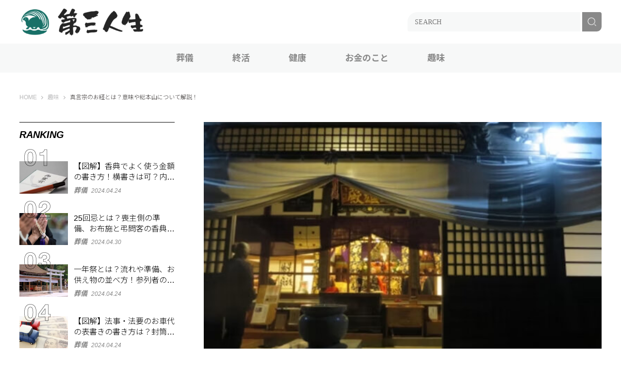

--- FILE ---
content_type: text/html; charset=utf-8
request_url: https://www.minnshu.com/pastime/2969
body_size: 15202
content:











<!doctype html>
<html lang="ja">
  <head>
    <!-- Google Tag Manager -->
<script>(function(w,d,s,l,i){w[l]=w[l]||[];w[l].push({'gtm.start':
new Date().getTime(),event:'gtm.js'});var f=d.getElementsByTagName(s)[0],
j=d.createElement(s),dl=l!='dataLayer'?'&l='+l:'';j.async=true;j.src=
'https://www.googletagmanager.com/gtm.js?id='+i+dl;f.parentNode.insertBefore(j,f);
})(window,document,'script','dataLayer','GTM-5VDPSCRM');</script>
<!-- End Google Tag Manager -->
    <meta charset="UTF-8">
    <meta name="format-detection" content="telephone=no">
    <meta name="viewport" content="width=device-width, initial-scale=1.0, user-scalable=0">
    <title>真言宗のお経とは？意味や総本山について解説！ - 第三人生　〜寄り道の歩き方〜</title>
    <link rel="stylesheet" href="//cdn.jsdelivr.net/fontawesome/4.7.0/css/font-awesome.min.css">
    <link rel="stylesheet" media="screen" href="https://cdn.clipkit.co/clipkit/stylesheets/application-1.0.css">
    <script src="https://cdn.clipkit.co/clipkit/javascripts/default-1.0.js"></script>
    <script src="https://ajax.googleapis.com/ajax/libs/jquery/1.10.2/jquery.min.js"></script>
    <link href="https://cdn.clipkit.co/tenants/2284/sites/favicons/000/000/001/square/9e7dacac-b302-4dde-a1ee-cf20a7f1ad64.png?1713409191" rel="shortcut icon" type="image/vnd.microsoft.icon">
    <link rel="apple-touch-icon" href="https://cdn.clipkit.co/tenants/2284/sites/touch_icons/000/000/001/square/e41b3a62-443c-45a5-9f48-cc87ba1bbec1.png?1713409191">

    <link rel="stylesheet" href="https://use.typekit.net/fud1zgn.css">
    <link href="https://fonts.googleapis.com/css?family=Noto+Sans+JP:300,400,500,700&display=swap" rel="stylesheet">
    <link href="https://cdn.clipkit.co/tenants/2284/resources/assets/000/000/056/original/slick-theme.css?1712114464" rel="stylesheet">
    <link href="https://cdn.clipkit.co/tenants/2284/resources/assets/000/000/057/original/slick.css?1712114464" rel="stylesheet">
    
    <link href="https://cdn.clipkit.co/tenants/2284/resources/assets/000/000/065/original/style.css?1712114466" rel="stylesheet">

    
  <link rel="canonical" href="https://www.minnshu.com/pastime/2969">
  
  <meta name="description" content="定年後のブームの1つでもあるお寺・神社めぐりでは、お経や宗派など、たくさんの知見に触れる機会があります。その中でも「真言宗」という言葉を聞いたことのある方は、非常に多いのではないでしょうか。人生の後半に差し掛かり、精神的な充実や終活について考え始めた方々にとって、お経の意味や総本山での役割を理解することは、ご自身の考え方を広げるきっかけにもなります。そこで本記事では、「真言宗」という宗派のお経の基本や総本山について解説します。さっそく、真言宗のお経の世界についてみていきましょう。">
  <meta name="keywords" content="お寺巡り,宗教,真言宗">
  <meta name="twitter:card" content="summary">
  <meta name="twitter:domain" content="www.minnshu.com">
  <meta name="twitter:title" content="真言宗のお経とは？意味や総本山について解説！ - 第三人生　〜寄り道の歩き方〜">
  <meta name="twitter:image" content="https://cdn.clipkit.co/tenants/2284/articles/images/000/001/234/medium/a48d8a0e-cde2-42e2-8f35-98e3d648d454.jpg?1717484152">
  <meta name="twitter:description" content="定年後のブームの1つでもあるお寺・神社めぐりでは、お経や宗派など、たくさんの知見に触れる機会があります。その中でも「真言宗」という言葉を聞いたことのある方は、非常に多いのではないでしょうか。人生の後半に差し掛かり、精神的な充実や終活について考え始めた方々にとって、お経の意味や総本山での役割を理解することは、ご自身の考え方を広げるきっかけにもなります。そこで本記事では、「真言宗」という宗派のお経の基本や総本山について解説します。さっそく、真言宗のお経の世界についてみていきましょう。">
  <meta property="og:site_name" content="第三人生　〜寄り道の歩き方〜">
  <meta property="og:title" content="真言宗のお経とは？意味や総本山について解説！">
  <meta property="og:description" content="定年後のブームの1つでもあるお寺・神社めぐりでは、お経や宗派など、たくさんの知見に触れる機会があります。その中でも「真言宗」という言葉を聞いたことのある方は、非常に多いのではないでしょうか。人生の後半に差し掛かり、精神的な充実や終活について考え始めた方々にとって、お経の意味や総本山での役割を理解することは、ご自身の考え方を広げるきっかけにもなります。そこで本記事では、「真言宗」という宗派のお経の基本や総本山について解説します。さっそく、真言宗のお経の世界についてみていきましょう。">
  <meta property="og:type" content="article">
  <meta property="og:url" content="https://www.minnshu.com/pastime/2969">
  <meta property="og:image" content="https://cdn.clipkit.co/tenants/2284/articles/images/000/001/234/large/a48d8a0e-cde2-42e2-8f35-98e3d648d454.jpg?1717484152">
  <script type="application/ld+json">
  {
    "@context": "http://schema.org",
    "@type": "NewsArticle",
    "mainEntityOfPage":{
      "@type":"WebPage",
      "@id": "https://www.minnshu.com/pastime/2969"
    },
    "headline": "真言宗のお経とは？意味や総本山について解説！",
    "image": {
      "@type": "ImageObject",
      "url": "https://cdn.clipkit.co/tenants/2284/articles/images/000/001/234/medium/a48d8a0e-cde2-42e2-8f35-98e3d648d454.jpg?1717484152",
      "width": 800,
      "height": 600
    },
    "datePublished": "2024-05-31T09:42:00+09:00",
    "dateModified": "2024-06-04T16:03:13+09:00",
    "author": {
      "@type": "Person",
      "name": "第三人生編集部"
    },
    "publisher": {
      "@type": "Organization",
      "name": "第三人生　〜寄り道の歩き方〜",
      "logo": {
        "@type": "ImageObject",
        "url": "https://cdn.clipkit.co/tenants/2284/sites/logos/000/000/001/logo_sm/e006a1a6-d8eb-4fba-9672-87fc11f72416.png?1713409191"
      }
    },
    "description": "定年後のブームの1つでもあるお寺・神社めぐりでは、お経や宗派など、たくさんの知見に触れる機会があります。その中でも「真言宗」という言葉を聞いたことのある方は、非常に多いのではないでしょうか。

人生の後半に差し掛かり、精神的な充実や終活について考え始めた方々にとって、お経の意味や総本山での役割を理解することは、ご自身の考え方を広げるきっかけにもなります。

そこで本記事では、「真言宗」という宗派のお経の基本や総本山について解説します。
さっそく、真言宗のお経の世界についてみていきましょう。"
  }
  </script>

    <!-- Google tag (gtag.js) -->
<script async src="https://www.googletagmanager.com/gtag/js?id=G-LZLJT5QLKP"></script>
<script>
  window.dataLayer = window.dataLayer || [];
  function gtag(){dataLayer.push(arguments);}
  gtag('js', new Date());

  gtag('config', 'G-LZLJT5QLKP');
</script>
  <meta name="csrf-param" content="authenticity_token" />
<meta name="csrf-token" content="RfTy68cjP4_HVBfElx6FEVgAL4vmtzN2A8puh1N_FWvP9houF3cY9mLPJC6_1TvGTb2U1ZZ7bwfTfKaO1VUHqw" /><script>window.routing_root_path = '';
window.site_name = 'media';
I18n.defaultLocale = 'ja';
I18n.locale = 'ja';</script></head>
  <body>
    <!-- Google Tag Manager (noscript) -->
<noscript><iframe src="https://www.googletagmanager.com/ns.html?id=GTM-5VDPSCRM"
height="0" width="0" style="display:none;visibility:hidden"></iframe></noscript>
<!-- End Google Tag Manager (noscript) -->
    
    <svg style="display: none;">
    
    <!-- fontawsome icons start -->
    
    <!--
    This SVG is used in combination with some of the following libraries:
    Font Awesome Free 6.1.2 by @fontawesome - https://fontawesome.com
    License - https://fontawesome.com/license/free (Icons: CC BY 4.0, Fonts: SIL OFL 1.1, Code: MIT License)
    -->
    
    <!-- youtube -->
    <symbol id="icon-sns-youtube" viewBox="0 0 100 100">
		    <title>icon-sns-youtube</title>
        <path d="M97.91,25.93c-1.15-4.3-4.54-7.69-8.84-8.84-7.8-2.09-39.07-2.09-39.07-2.09,0,0-31.27,0-39.07,2.09-4.3,1.15-7.69,4.54-8.84,8.84C0,33.73,0,50,0,50c0,0,0,16.27,2.09,24.07,1.15,4.3,4.54,7.69,8.84,8.84,7.8,2.09,39.07,2.09,39.07,2.09,0,0,31.27,0,39.07-2.09,4.3-1.15,7.69-4.54,8.84-8.84,2.09-7.8,2.09-24.07,2.09-24.07,0,0,0-16.27-2.09-24.07Zm-57.91,39.07v-30l25.98,15-25.98,15Z"/>
    </symbol>
    
    <!-- facebook -->
    <symbol id="icon-sns-facebook" viewBox="0 0 100 100">
        <title>icon-sns-facebook</title>
        <path d="M89.29,1.46H10.71C4.8,1.46,0,6.11,0,11.86V88.14c0,5.74,4.8,10.4,10.71,10.4h30.64v-33.01h-14.06v-15.54h14.06v-11.84c0-13.47,8.26-20.91,20.91-20.91,6.06,0,12.39,1.05,12.39,1.05v13.22h-6.98c-6.88,0-9.02,4.14-9.02,8.39v10.09h15.35l-2.46,15.54h-12.9v33.01h30.64c5.92,0,10.71-4.66,10.71-10.4V11.86c0-5.74-4.8-10.4-10.71-10.4Z"/>
    </symbol>
    
    <!-- twitter -->
    <symbol id="icon-sns-twitter" viewBox="0 0 100 100">
        <title>icon-sns-twitter</title>
        <path d="M89.76,29.6c.06,.88,.06,1.76,.06,2.65,0,27.11-20.64,58.37-58.37,58.37v-.02c-11.15,.02-22.06-3.18-31.45-9.2,1.62,.2,3.25,.29,4.88,.3,9.24,0,18.21-3.09,25.48-8.8-8.78-.17-16.48-5.89-19.17-14.25,3.08,.59,6.24,.47,9.26-.35-9.57-1.93-16.46-10.34-16.46-20.11v-.26c2.85,1.59,6.05,2.47,9.31,2.57C4.3,34.48,1.52,22.49,6.96,13.11c10.42,12.82,25.79,20.61,42.28,21.43-1.65-7.13,.61-14.59,5.94-19.6,8.26-7.77,21.26-7.37,29.03,.89,4.59-.91,9-2.59,13.03-4.98-1.53,4.75-4.74,8.78-9.02,11.35,4.07-.48,8.04-1.57,11.78-3.23-2.75,4.13-6.22,7.72-10.24,10.63Z"/>
    </symbol>
    
    <!-- instagram -->
    <symbol id="icon-sns-instagram" viewBox="0 0 100 100">
		    <title>icon-sns-instagram</title>
        <path d="M50,9.01c13.35,0,14.93,.05,20.2,.29,4.87,.22,7.52,1.04,9.28,1.72,2.33,.91,4,1.99,5.75,3.74,1.75,1.75,2.83,3.42,3.74,5.75,.68,1.76,1.5,4.41,1.72,9.28,.24,5.27,.29,6.85,.29,20.2s-.05,14.93-.29,20.2c-.22,4.87-1.04,7.52-1.72,9.28-.91,2.33-1.99,4-3.74,5.75s-3.42,2.83-5.75,3.74c-1.76,.68-4.41,1.5-9.28,1.72-5.27,.24-6.85,.29-20.2,.29s-14.93-.05-20.2-.29c-4.87-.22-7.52-1.04-9.28-1.72-2.33-.91-4-1.99-5.75-3.74-1.75-1.75-2.83-3.42-3.74-5.75-.68-1.76-1.5-4.41-1.72-9.28-.24-5.27-.29-6.85-.29-20.2s.05-14.93,.29-20.2c.22-4.87,1.04-7.52,1.72-9.28,.91-2.33,1.99-4,3.74-5.75s3.42-2.83,5.75-3.74c1.76-.68,4.41-1.5,9.28-1.72,5.27-.24,6.85-.29,20.2-.29m0-9.01c-13.58,0-15.28,.06-20.61,.3-5.32,.24-8.96,1.09-12.14,2.32-3.29,1.28-6.08,2.99-8.86,5.77-2.78,2.78-4.49,5.57-5.77,8.86-1.24,3.18-2.08,6.82-2.32,12.14-.24,5.33-.3,7.04-.3,20.61s.06,15.28,.3,20.61c.24,5.32,1.09,8.96,2.32,12.14,1.28,3.29,2.99,6.08,5.77,8.86,2.78,2.78,5.57,4.49,8.86,5.77,3.18,1.24,6.82,2.08,12.14,2.32,5.33,.24,7.04,.3,20.61,.3s15.28-.06,20.61-.3c5.32-.24,8.96-1.09,12.14-2.32,3.29-1.28,6.08-2.99,8.86-5.77,2.78-2.78,4.49-5.57,5.77-8.86,1.24-3.18,2.08-6.82,2.32-12.14,.24-5.33,.3-7.04,.3-20.61s-.06-15.28-.3-20.61c-.24-5.32-1.09-8.96-2.32-12.14-1.28-3.29-2.99-6.08-5.77-8.86-2.78-2.78-5.57-4.49-8.86-5.77-3.18-1.24-6.82-2.08-12.14-2.32-5.33-.24-7.04-.3-20.61-.3h0Z"/>
        <path d="M50,24.32c-14.18,0-25.68,11.5-25.68,25.68s11.5,25.68,25.68,25.68,25.68-11.5,25.68-25.68-11.5-25.68-25.68-25.68Zm0,42.34c-9.2,0-16.67-7.46-16.67-16.67s7.46-16.67,16.67-16.67,16.67,7.46,16.67,16.67-7.46,16.67-16.67,16.67Z"/>
        <circle cx="76.69" cy="23.31" r="6"/>
    </symbol>
    
    <!-- line -->
    <symbol id="icon-sns-line" viewBox="0 0 100 100">
        <title>icon-sns-line</title>
        <path d="M77.46,0H22.54C10.09,0,0,10.09,0,22.54v54.91c0,12.45,10.09,22.54,22.54,22.54h54.91c12.45,0,22.54-10.09,22.54-22.54V22.54C100,10.09,89.91,0,77.46,0Zm-1.27,61.94h0c-6.99,8.05-22.64,17.86-26.2,19.36-3.56,1.5-3.03-.96-2.89-1.8,.08-.5,.48-2.85,.48-2.85,.11-.85,.23-2.17-.11-3.01-.37-.93-1.85-1.41-2.94-1.64-16.02-2.12-27.88-13.32-27.88-26.69,0-14.92,14.96-27.06,33.34-27.06s33.34,12.14,33.34,27.06c0,5.97-2.31,11.35-7.15,16.65Z"/>
        <path d="M72.24,38.08h-9.37c-.35,0-.64,.28-.64,.64v14.55c0,.35,.28,.64,.64,.64h9.37c.35,0,.64-.28,.64-.64v-2.36c0-.35-.29-.64-.64-.64h-6.37v-2.46h6.37c.35,0,.64-.29,.64-.64v-2.36c0-.35-.29-.64-.64-.64h-6.37v-2.46h6.37c.35,0,.64-.29,.64-.64v-2.36c0-.35-.29-.64-.64-.64Z"/>
        <path d="M37.59,50.27h-6.37v-11.55c0-.35-.29-.64-.64-.64h-2.36c-.35,0-.64,.28-.64,.64v14.55c0,.35,.28,.64,.64,.64h9.37c.35,0,.64-.28,.64-.64v-2.36c0-.35-.29-.64-.64-.64Z"/>
        <rect x="40.23" y="38.08" width="3.64" height="15.82" rx=".64" ry=".64"/>
        <path d="M59.33,38.08h-2.36c-.35,0-.64,.29-.64,.64v8.64l-6.66-8.99s-.03-.04-.05-.07c0,0,0,0,0,0-.01-.01-.02-.03-.04-.04,0,0,0,0-.01-.01-.01-.01-.02-.02-.03-.03,0,0-.01,0-.02-.01-.01,0-.02-.02-.03-.02,0,0-.01,0-.02-.01-.01,0-.02-.01-.04-.02,0,0-.01,0-.02,0-.01,0-.02-.01-.04-.02,0,0-.01,0-.02,0-.01,0-.03,0-.04-.01,0,0-.02,0-.02,0-.01,0-.03,0-.04,0,0,0-.02,0-.03,0-.01,0-.02,0-.03,0-.01,0-.02,0-.03,0,0,0-.01,0-.02,0h-2.35c-.35,0-.64,.29-.64,.64v14.55c0,.35,.29,.64,.64,.64h2.36c.35,0,.64-.29,.64-.64v-8.64l6.67,9c.05,.06,.1,.12,.16,.16,0,0,0,0,0,0,.01,0,.03,.02,.04,.02,0,0,.01,0,.02,.01,.01,0,.02,.01,.03,.01,.01,0,.02,0,.03,.01,0,0,.01,0,.02,0,.01,0,.03,0,.04,.01,0,0,0,0,0,0,.05,.01,.11,.02,.17,.02h2.35c.35,0,.64-.29,.64-.64v-14.55c0-.35-.29-.64-.64-.64Z"/>
    </symbol>
    
    <!-- tiktok -->
    <symbol id="icon-sns-tiktok" viewBox="0 0 100 100">
        <title>icon-sns-tiktok</title>
        <path d="M93.75,41.01c-8.6,.02-16.99-2.66-23.98-7.67v34.92c0,17.54-14.23,31.75-31.77,31.74-17.54,0-31.75-14.23-31.74-31.77,0-17.54,14.23-31.75,31.77-31.74,1.45,0,2.91,.1,4.35,.3v17.56c-7.68-2.42-15.86,1.85-18.28,9.53-2.42,7.68,1.85,15.86,9.53,18.28s15.86-1.85,18.28-9.53c.45-1.42,.67-2.89,.67-4.37V0h17.19c-.01,1.45,.11,2.9,.36,4.33h0c1.21,6.45,5.02,12.12,10.53,15.67,3.88,2.57,8.43,3.94,13.09,3.93v17.07Z"/>
    </symbol>
    
    <!-- etc -->
	  <symbol id="icon-sns-etc" viewBox="0 0 100 100">
        <title>icon-sns-etc</title>
        <path d="M100,50c0,27.62-22.38,50-50,50S0,77.62,0,50,22.38,0,50,0s50,22.38,50,50ZM10.09,57.64l6.2,1.25c1.54,.31,3.12-.18,4.24-1.29l3.01-3.01c2.25-2.42,6.07-1.64,7.5,1.23l1.82,3.61c.76,1.88,2.85,2.89,4.94,2.89,2.97,0,5.1-2.68,4.24-5.53l-1.15-3.89c-.92-3.01,1.35-6.04,4.49-6.04h.45c2.44,0,5.06-1.31,6.5-3.48l2.09-3.14c1.09-1.64,1.04-3.81-.16-5.41l-3.14-4.2c-2.01-2.68-.64-6.54,2.62-7.36l3.32-1c1.46-.2,2.66-1.23,3.22-2.64l3.18-7.99c-4.2-1.48-8.73-2.28-13.63-2.28C27.56,9.37,9.2,27.56,9.2,50c0,2.62,.42,5.18,.89,7.64h0Zm77.87,1.04l-3.09,.88c-1.31,.35-2.7-.18-3.42-1.31l-.39-.61c-1.17-1.84-3.2-3.12-5.39-3.12s-4.37,1.29-5.39,3.12l-1.19,1.86c-.27,.43-.64,.8-1.09,.88l-7.25,4.1c-3.36,1.97-4.8,6.33-3.32,10.02l1.25,2.42c1.68,3.75,6,5.57,9.69,4.12l.66-.35c1.97-.57,4.16-.25,5.86,.98l.29,.21c7.27-5.76,12.52-13.95,14.53-23.34-.59-.06-1.17-.02-1.76,.14h0Zm-57.48,13.11l6.25,1.56c1.68,.43,3.38-.59,3.79-2.27,.43-1.68-.59-3.38-2.27-3.79l-6.25-1.56c-1.68-.43-3.38,.59-3.79,2.27-.43,1.68,.59,3.38,2.27,3.79h0Zm15.7-7.7c-.43,1.68,.59,3.38,2.27,3.79,1.68,.43,3.38-.59,3.79-2.27l1.56-6.25c.43-1.68-.59-3.38-2.27-3.79-1.68-.43-3.38,.59-3.79,2.27l-1.56,6.25ZM62.83,23.59l-3.12,6.25c-.78,1.54-.16,3.44,1.39,4.2,1.54,.78,3.44,.16,4.2-1.39l3.12-6.25c.78-1.54,.16-3.44-1.39-4.2-1.54-.78-3.44-.16-4.2,1.39h0Z"/>
    </symbol>
    
    <!-- / fontawsome icons end -->
    
</svg>


    


<header class="s_header">
	<div class="inner">
		<div class="logo"><a href="https://www.minnshu.com/"><img src="https://cdn.clipkit.co/tenants/2284/sites/logos/000/000/001/logo_sm/e006a1a6-d8eb-4fba-9672-87fc11f72416.png?1713409191" alt="第三人生　〜寄り道の歩き方〜"></a></div>
		<i class="i_search"><img src="https://cdn.clipkit.co/tenants/2284/resources/assets/000/000/031/original/i_search.png?1712114460" alt="SEARCH"></i>
		<i class="i_menu_sp"></i>
		<div class="g_search">
			<form action="/search" role="search">
				<div class="item_search">
					<input type="text" id="nav-keyword-search" placeholder="SEARCH" name="q" value="">
					<button type="submit"><img src="https://cdn.clipkit.co/tenants/2284/resources/assets/000/000/032/original/i_search_wt.png?1712114460"></button>
				</div>
			</form>
		</div>
	</div>
	<nav class="g_nav">
		<ul>
		  
        
          <li><a href="/funeral" class="">葬儀</a></li>
        
          <li><a href="/ending" class="">終活</a></li>
        
          <li><a href="/health" class="">健康</a></li>
        
          <li><a href="/money" class="">お金のこと</a></li>
        
          <li><a href="/pastime" class="">趣味</a></li>
        
      
		</ul>
	</nav>
</header>



<nav class="modal_menu">
	<div class="g_search">
		<form action="/search" role="search">
			<div class="item_search">
				<input type="text" id="nav-keyword-search" placeholder="SEARCH" name="q" value="">
				<button type="submit"><img src="https://cdn.clipkit.co/tenants/2284/resources/assets/000/000/032/original/i_search_wt.png?1712114460"></button>
			</div>
		</form>
	</div>
	<div class="g_menu">
	  <p>CATEGORY</p>
	  <ul>
      
        
          <li><a href="/funeral" class="">葬儀</a></li>
        
          <li><a href="/ending" class="">終活</a></li>
        
          <li><a href="/health" class="">健康</a></li>
        
          <li><a href="/money" class="">お金のこと</a></li>
        
          <li><a href="/pastime" class="">趣味</a></li>
        
      
    </ul>
  </div>
</nav>

<div class="wrapper">
  
  
	  
    <div class="g_breadcrumb">
      <ul>
        
          <li itemprop="itemListElement" itemscope itemtype="http://schema.org/ListItem">
          	<a itemprop="item" href="/">
              <span>
                
                  HOME
                  <span class="sr-only">第三人生　〜寄り道の歩き方〜</span>
                
              </span>
            </a>
    		<meta itemprop="position" content="1" />
          </li>
    	  
        
          <li itemprop="itemListElement" itemscope itemtype="http://schema.org/ListItem">
          	<a itemprop="item" href="/pastime">
              <span>
                
                  趣味
                
              </span>
            </a>
    		<meta itemprop="position" content="2" />
          </li>
    	  
        
        <li itemprop="itemListElement" itemscope itemtype="http://schema.org/ListItem">
            <strong itemprop="name">真言宗のお経とは？意味や総本山について解説！</strong>
            <meta itemprop="position" content="3" />
        </li>
      </ul>
    </div>
  

  <div class="p-banners p-banners--under-header">
    
    

  </div>

  <div class="s_col_2">
    <section class="s_main">
      
      <div class="p-banners p-banners--main-top">
        
        

      </div>
      
      






		<div class="g_article_header">
			<figure class="tmb" style="background-image: url(https://cdn.clipkit.co/tenants/2284/articles/images/000/001/234/large/a48d8a0e-cde2-42e2-8f35-98e3d648d454.jpg?1717484152);"></figure>
			<div class="data">
				<p class="cat">趣味</p>
				<p class="date">2024.05.31</p>
			</div>
			<div class="info">
				<h1>真言宗のお経とは？意味や総本山について解説！</h1>
				<div class="g_share">
					<ul class="list_sns">
						<li><a href="https://www.facebook.com/sharer/sharer.php?u=https://www.minnshu.com/pastime/2969" target="_blank"><img src="https://cdn.clipkit.co/tenants/2284/resources/assets/000/000/033/original/i_share_fb.png?1712114460" alt="facebook"></a></li>
						<li><a href="https://twitter.com/intent/tweet?url=https://www.minnshu.com/pastime/2969&text=真言宗のお経とは？意味や総本山について解説！" target="_blank"><img src="https://cdn.clipkit.co/tenants/2284/resources/assets/000/000/036/original/i_share_tw.png?1712114460" alt="twitter"></a></li>
						<li><a href="http://line.me/R/msg/text/?真言宗のお経とは？意味や総本山について解説！https://www.minnshu.com/pastime/2969" target="_blank"><img src="https://cdn.clipkit.co/tenants/2284/resources/assets/000/000/041/original/i_sns_line.png?1712114461" alt="LINE"></a></li>
						<li>
              <button class="js-favorite-btn" type="button" data-favorite-id="2969" data-favorite-json-url="/api/articles/1234/favorites.json">
                <i class="fa fa-thumbs-up" aria-hidden="true"></i>
              </button>
            </li>
					</ul>
				</div>
				<p class="txt_description">定年後のブームの1つでもあるお寺・神社めぐりでは、お経や宗派など、たくさんの知見に触れる機会があります。その中でも「真言宗」という言葉を聞いたことのある方は、非常に多いのではないでしょうか。<br />
<br />
人生の後半に差し掛かり、精神的な充実や終活について考え始めた方々にとって、お経の意味や総本山での役割を理解することは、ご自身の考え方を広げるきっかけにもなります。<br />
<br />
そこで本記事では、「真言宗」という宗派のお経の基本や総本山について解説します。<br />
さっそく、真言宗のお経の世界についてみていきましょう。</p>
				
				
        
				
				
				<div class="g_toc">
				  <p>INDEX</p>
					<ul>
						
							<li class="lv2">
								<a href="/pastime/2969#item8942">真言宗のお経の基本</a>
							</li>
						
							<li class="lv3">
								<a href="/pastime/2969#item8944">真言宗の教え</a>
							</li>
						
							<li class="lv3">
								<a href="/pastime/2969#item8946">真言宗のお経と葬儀での役割</a>
							</li>
						
							<li class="lv3">
								<a href="/pastime/2969#item8949">真言宗のお経と日常行動</a>
							</li>
						
							<li class="lv3">
								<a href="/pastime/2969#item8951">お経の効果</a>
							</li>
						
							<li class="lv2">
								<a href="/pastime/2969#item8954">真言宗のお経の効果と総本山</a>
							</li>
						
							<li class="lv3">
								<a href="/pastime/2969#item8956">真言宗のお経と日々の行動への影響</a>
							</li>
						
							<li class="lv3">
								<a href="/pastime/2969#item8959">真言宗のお経によるコミュニティ強化</a>
							</li>
						
							<li class="lv3">
								<a href="/pastime/2969#item8961">真言宗の総本山はどこ？</a>
							</li>
						
							<li class="lv2">
								<a href="/pastime/2969#item8964">真言宗のお経の平和と調和への貢献</a>
							</li>
						
							<li class="lv3">
								<a href="/pastime/2969#item8966">真言宗のお経の社会的影響とその広がり</a>
							</li>
						
							<li class="lv3">
								<a href="/pastime/2969#item8968">未来に向けた真言宗の取り組み</a>
							</li>
						
							<li class="lv3">
								<a href="/pastime/2969#item8970">真言宗のお経をこの先も伝えていくためには</a>
							</li>
						
							<li class="lv2">
								<a href="/pastime/2969#item8972">真言宗のお経と総本山についてのまとめ</a>
							</li>
						
					</ul>
				</div>
				
				
				
			</div>
		</div>

		<div class="g_article_body">
			
				
					
  <div class="article-item item_heading " id="item8942" data-item-id="8942" data-item-type="ItemHeading"><h2 class="item-body">真言宗のお経の基本</h2></div>



				
					
  <div class="article-item item_rich_text " id="item8943" data-item-id="8943" data-item-type="ItemRichText"><div class="item-body-hbr">まずお経とは、その宗派の教えや修行の方法などを記録したものです。<br>
<br>
真言宗の総本山では、お経を通じて修行僧たちが精神性を高め、悟りに近づくための修行が行われており、「即身成仏」という教えを基に、この世で生きながらにして仏の境地に達することを目標としています。<br>
<br>
この章では、お経が持つ具体的な意味や、葬儀での役割について詳しくお伝えします。</div></div>



				
					
  <div class="article-item item_heading " id="item8944" data-item-id="8944" data-item-type="ItemHeading"><h3 class="item-body">真言宗の教え</h3></div>



				
					
  <div class="article-item item_rich_text " id="item8945" data-item-id="8945" data-item-type="ItemRichText"><div class="item-body-hbr">真言宗のお経には、「大日経（だいにちきょう）」や「金剛頂経（こんごうちょうぎょう）」といった特定の経典があります。<br>
<br>
これらは修行の深みを増すための教えを含んでおり、修行僧だけでなく、参拝者にもその教えが共有されます。<br>
<br>
このお経は、いかなる苦しみも光に転じさせる力があるとされ、総本山では特に重要視されているのです。</div></div>



				
					
  <div class="article-item item_heading " id="item8946" data-item-id="8946" data-item-type="ItemHeading"><h3 class="item-body">真言宗のお経と葬儀での役割</h3></div>



				
					
  
  <div class="article-item item_image" id="item8947" data-item-id="8947" data-item-type="ItemImage">
    <div class="body">
    <div class="image-large">
      <img src="https://cdn.clipkit.co/tenants/2284/item_images/images/000/008/947/large/e35d9b86-580f-4810-a10b-8ab08355bc8a.jpg?1717484199" >
    </div>
    
    
    
      
	  </div>
  </div>



				
					
  <div class="article-item item_rich_text " id="item8948" data-item-id="8948" data-item-type="ItemRichText"><div class="item-body-hbr">葬儀における真言宗のお経の役割は、単なる死を悼む儀式ではありません。<br>
<br>
真言宗の中で葬儀という儀式は、故人が次の世界へ旅立つための重要な過渡期と捉えられ、お経の唱え方や選ばれる経文には特に深い意味があります。<br>
<br>
具体的には、故人の魂が安らかに極楽へと導かれるように、また、生前の煩悩や罪を清算する手助けとしての意味を持つとされています。<br>
<br>
お経の中でも「般若心経」や「理趣経（りしゅきょう）」は、故人が直面するかもしれない苦しみや迷いから解放されるための教えを含んでおり、参列者にとってもこれからの人生を見つめ直すきっかけの1つとなるでしょう。<br>
<br>
その中でも「理趣経」は、煩悩を肯定的に捉え、それを超える「智慧（ちえ）※」へと導く内容が特徴です。<br>
（※苦しみばかりの人生から抜け出すために必要なもののこと）<br>
<br>
このお経が葬儀で読まれることによって、故人だけでなく遺族の心も平穏にする効果があると言われています。<br>
<br>
一方で、真言宗の葬儀では「灌頂（かんじょう）」や「土砂加持（どしゃかじ）」といった独特の儀式も行われます。<br>
<br>
これらはお経の教えを実践する形で故人の霊を清め、より高い次元へと昇華させるために重要な役割を果たすのです。<br>
<br>
こうしたことから、真言宗のお経は単なる文章ではなく、故人と遺族の精神を支え導くための教えが詰まった記録として存在しています。</div></div>



				
					
  <div class="article-item item_heading " id="item8949" data-item-id="8949" data-item-type="ItemHeading"><h3 class="item-body">真言宗のお経と日常行動</h3></div>



				
					
  <div class="article-item item_rich_text " id="item8950" data-item-id="8950" data-item-type="ItemRichText"><div class="item-body-hbr">真言宗のお経は、葬儀や特定の法要だけでなく、日常生活の中で心の平穏や精神的な成長を促すためにも活用されます。<br>
<br>
具体的には、日々の勤行において「光明真言（こうみょうしんごん）」が広く唱えられ、個人の内面的な浄化や心の安定を促す効果があるとされています。<br>
<br>
「光明真言」をはじめとするお経を日常的に唱えることで、ストレスが多い現代社会においても、心を落ち着かせる効果が期待できるのです。<br>
<br>
また、真言宗では「即身成仏」を目指すため、お経を通じて自己を見つめ、日常の行動を仏の教えに照らし合わせることが推奨されています。これは、心を豊かに保ちながら生活するための一助となります。</div></div>



				
					
  <div class="article-item item_heading " id="item8951" data-item-id="8951" data-item-type="ItemHeading"><h3 class="item-body">お経の効果</h3></div>



				
					
  
  <div class="article-item item_image" id="item8952" data-item-id="8952" data-item-type="ItemImage">
    <div class="body">
    <div class="image-large">
      <img src="https://cdn.clipkit.co/tenants/2284/item_images/images/000/008/952/large/a3542409-0abf-4ff0-b4f1-5075c00e6502.jpg?1717484267" >
    </div>
    
    
    
      
	  </div>
  </div>



				
					
  <div class="article-item item_rich_text " id="item8953" data-item-id="8953" data-item-type="ItemRichText"><div class="item-body-hbr">家庭や個人での小さな願い事を込めて唱える場合にも、真言宗のお経は力を発揮します。<br>
<br>
たとえば、家族の健康を祈るとき、何か新しい一歩を踏み出す前などにも、お経を活用することができます。これによって、心の底からのエネルギーを引き出し、前向きな精神状態を保つことが可能です。<br>
<br>
このように真言宗のお経は、日々の生活の中で精神的な支えとなり、個々の人生に積極的な影響を与える重要な役割を担っています。<br>
<br>
さらに、定期的にお経を唱えることで、日常のささいな悩みから解放され、より広い視野で人生を捉えることができるようになります。<br>
<br>
そして、お経を通じて得られる精神的な平和は、家庭や職場での人間関係の改善にもつながります。真言宗の教えに根差した慈悲の心と、相手を尊重する姿勢が、自然と身につくと考えられているからです。<br>
<br>
ここまでお伝えした通り、真言宗のお経は私たちの生活に深く根ざし、多方面でその力を発揮しています。<br>
<br>
そこで次は、真言宗お経のさらなる活用法と、精神面への効果について掘り下げていきます。</div></div>



				
					
  <div class="article-item item_heading " id="item8954" data-item-id="8954" data-item-type="ItemHeading"><h2 class="item-body">真言宗のお経の効果と総本山</h2></div>



				
					
  <div class="article-item item_rich_text " id="item8955" data-item-id="8955" data-item-type="ItemRichText"><div class="item-body-hbr">真言宗のお経が持つ精神面への効果は計り知れないものがあります。<br>
<br>
すでにこの記事でお伝えした通り、日々の生活において直面するストレスや不安を軽減する力は非常に大きいといえるでしょう。<br>
<br>
互いに知っているお経を用いることで、コミュニティ内の結束を強め、相互理解を深めることが可能になり、個人が社会の一員として生きていく上での心の支えとなります。<br>
<br>
ここでは、真言宗のお経がいかに日々の行動や決断に影響を与えるかをみていきましょう。</div></div>



				
					
  <div class="article-item item_heading " id="item8956" data-item-id="8956" data-item-type="ItemHeading"><h3 class="item-body">真言宗のお経と日々の行動への影響</h3></div>



				
					
  
  <div class="article-item item_image" id="item8957" data-item-id="8957" data-item-type="ItemImage">
    <div class="body">
    <div class="image-large">
      <img src="https://cdn.clipkit.co/tenants/2284/item_images/images/000/008/957/large/f3c2aa7a-0402-4c56-a6af-dceb6362c8b1.jpg?1717484333" >
    </div>
    
    
    
      
	  </div>
  </div>



				
					
  <div class="article-item item_rich_text " id="item8958" data-item-id="8958" data-item-type="ItemRichText"><div class="item-body-hbr">真言宗のお経は、日々の行動や決断に対しても大きな影響を及ぼします。<br>
<br>
真言宗の教えが人間の日々の生活に密接に関係しているため、お経に含まれる教えを実生活に取り入れることで、人々は自己制御を強化し、冷静で慎重な決断を下すことができるようになります。<br>
<br>
また、他者に対する思いやりや寛容さを育むことで、個人の社会的な関係も改善され、人々とのコミュニケーションがよりスムーズになります。<br>
<br>
さらに、お経を日常的に唱えることで、精神的な集中力が高まり、洗練された仕事や質の高い勉強にもつなげられることが期待されています。</div></div>



				
					
  <div class="article-item item_heading " id="item8959" data-item-id="8959" data-item-type="ItemHeading"><h3 class="item-body">真言宗のお経によるコミュニティ強化</h3></div>



				
					
  <div class="article-item item_rich_text " id="item8960" data-item-id="8960" data-item-type="ItemRichText"><div class="item-body-hbr">真言宗のお経は、コミュニティの結束を強化し、メンバー間を調和させる役割を果たします。<br>
<br>
共通の信仰と実践を通じて、信者たちはお互いを理解し、支えあう関係を深めることができます。これは地域社会や寺院の活動において、強く感じることができるといえます。<br>
<br>
お経を共に唱えることで、参加者は精神的な一体感を感じ、集団としての存在意義を見出すことができます。<br>
<br>
また、真言宗では、特定のお祭りや法要における集団でのお経の唱和は、社会的なつながりを強めるといわれています。この効果もあり、年配の信者から若い世代へ教えや文化が自然に伝承されるのです。<br>
<br>
このような活動は、信者個々の心の支えであると同時に、コミュニティ全体の強い絆を築く土台となります。<br>
<br>
そして、お経の教えが日常生活に深く根ざすことで、信者たちは困難な時でも互いに協力し、支え合う力が湧いてくるのです。<br>
<br>
さて、ここまでお伝えした内容から、真言宗が、私たちの生活に大きく浸透していることがお分かりいただけたかと思います。次は、そんな真言宗の中心が日本のどこにあるのかを説明していきます。</div></div>



				
					
  <div class="article-item item_heading " id="item8961" data-item-id="8961" data-item-type="ItemHeading"><h3 class="item-body">真言宗の総本山はどこ？</h3></div>



				
					
  
  <div class="article-item item_image" id="item8962" data-item-id="8962" data-item-type="ItemImage">
    <div class="body">
    <div class="image-large">
      <img src="https://cdn.clipkit.co/tenants/2284/item_images/images/000/008/962/large/4cbbeb07-8874-469e-90e8-2dca7c05faf6.jpg?1717484403" >
    </div>
    
    
    
      
	  </div>
  </div>



				
					
  <div class="article-item item_rich_text " id="item8963" data-item-id="8963" data-item-type="ItemRichText"><div class="item-body-hbr">真言宗には多くの宗派が存在し、それぞれに総本山があります。<br>
<br>
その中でも、すべての真言宗の総本山として中心となるのは「高野山真言宗」の金剛峰寺です。<br>
<br>
和歌山県伊都郡に位置するこの寺院は、真言宗最大の聖地とされています。平安時代初めに空海（弘法大師）によって開かれたこの寺院は、その後千年以上にわたり日本仏教の中心地として栄えてきました。<br>
<br>
高野山は「一山境内地」とも呼ばれ、高野山全体が寺院としての特別な形式を持っています。中心となるのは「金堂」で、真言宗における重要な行事のほとんどがここで行われます。<br>
<br>
また、高野山は観光地としても有名で、特にお盆期間中に行われる「高野山ろうそく祭り（萬燈供養会）」は、約2kmの参道が10万本のろうそくで照らされる幻想的な光景を提供し、毎年多くの参拝客で賑わいます。<br>
<br>
このように、高野山は真言宗の信者だけでなく、多くの観光客にとっても重要な場所です。</div></div>



				
					
  <div class="article-item item_heading " id="item8964" data-item-id="8964" data-item-type="ItemHeading"><h2 class="item-body">真言宗のお経の平和と調和への貢献</h2></div>



				
					
  <div class="article-item item_rich_text " id="item8965" data-item-id="8965" data-item-type="ItemRichText"><div class="item-body-hbr">真言宗のお経は、平和と調和を促進する重要な役割を持っており、お経の中に込められた教えは、個人の心を平穏にし、社会全体の調和を促します。<br>
<br>
これは、お経に含まれる深い慈悲と智慧が、人々の心に穏やかな影響を与えるためです。<br>
<br>
真言宗の教えは「自己中心的な行動を控え、周囲と調和する」という内容のため、対立やストレスが高まる現代社会において、真言宗のお経を唱えることは非常に有効です。<br>
<br>
この章では、真言宗のお経が個人だけでなく、広い社会にどのように影響を及ぼすかをさらに詳しく掘り下げていきます。</div></div>



				
					
  <div class="article-item item_heading " id="item8966" data-item-id="8966" data-item-type="ItemHeading"><h3 class="item-body">真言宗のお経の社会的影響とその広がり</h3></div>



				
					
  <div class="article-item item_rich_text " id="item8967" data-item-id="8967" data-item-type="ItemRichText"><div class="item-body-hbr">真言宗のお経の教えは、個人の精神的成長だけでなく、地域や社会全体の倫理観にも良い影響を及ぼしています。<br>
<br>
真言宗の教えは、寛容さや共感、共生の精神を促進し、多文化共生の促進にも貢献しています。<br>
<br>
たとえば、真言宗の寺院や施設では、地域社会に開かれたイベントなどが頻繁に開催されていて、これまでも多くの一般の方が参加しているため、真言宗の教えがより多くの人々に知られ、理解される機会が増えています。<br>
<br>
また、災害時の支援活動や社会福祉プロジェクトにおいても、真言宗関連の団体が積極的に関わることで、宗教が果たす役割の新たな側面が周知されてきています。<br>
<br>
真言宗のお経を日常的に実践することで、人々は他者を思いやる心を育み、社会に対して積極的に貢献する意欲を高めます。<br>
<br>
このように、真言宗のお経は単なる信仰の枠を超えて、広く社会に良い影響を与える力を持っているのです。<br>
<br>
真言宗の教えには将来的にはどのような展望があるのか、次の項で深堀りしていきましょう。</div></div>



				
					
  <div class="article-item item_heading " id="item8968" data-item-id="8968" data-item-type="ItemHeading"><h3 class="item-body">未来に向けた真言宗の取り組み</h3></div>



				
					
  <div class="article-item item_rich_text " id="item8969" data-item-id="8969" data-item-type="ItemRichText"><div class="item-body-hbr">現代社会における新しい課題への対応として、真言宗はどのように進化していくのでしょうか。<br>
<br>
1つの方向性として、デジタル技術の活用が挙げられます。<br>
<br>
オンラインでの法話や瞑想のサービスなどを通じて、より多くの人々に真言宗の教えを届けることが可能になっており、特に若者へ伝えていくツールとしては非常に有効です。<br>
<br>
伝統的な教えを若者が興味を持てる形で再解釈し、彼らが自然と真言宗の教えに触れられる環境を整えていくことで、次世代へのさらなる展開が期待されています。<br>
<br>
具体的には、現代のポップカルチャーやアートと真言宗の教えを融合させたイベントは、新しい形の宗教体験を展開し、若い世代の関心を自然と引きつけることができるでしょう。<br>
<br>
このように、真言宗は時代と共に変わりゆく社会のニーズに対応し、その教えの普遍性を保ちつつ変化しながら、広く社会に貢献し続けることが期待されています。</div></div>



				
					
  <div class="article-item item_heading " id="item8970" data-item-id="8970" data-item-type="ItemHeading"><h3 class="item-body">真言宗のお経をこの先も伝えていくためには</h3></div>



				
					
  <div class="article-item item_rich_text " id="item8971" data-item-id="8971" data-item-type="ItemRichText"><div class="item-body-hbr">最近では、真言宗の教育プログラムなどを通じて、若い世代に真言宗のお経とその教えを広める取り組みが行われています。<br>
<br>
これにより、お経の正しい理解とその実践方法が若者たちに伝授され、彼らが自らの生活の中で活用していく土台が形成されます。<br>
<br>
真言宗では、伝統的な教えを現代の教育ツールと組み合わせることで、お経がもっと身近になり、学びやすくなっていることが、とても魅力的です。<br>
<br>
このような革新的なアプローチは、特にデジタルに強い若者たちにとって、仏教そのものへの興味を引き出すための重要な手段となっています。<br>
<br>
真言宗のお経を通じた教育は、単に宗教的な教えだけでなく、倫理的な生き方や社会での責任ある行動を促すことも目的としています。<br>
<br>
これにより、参加者はただ受け身で学ぶのではなく、社会全体の福祉を考える一人として成長することができます。</div></div>



				
					
  <div class="article-item item_heading " id="item8972" data-item-id="8972" data-item-type="ItemHeading"><h2 class="item-body">真言宗のお経と総本山についてのまとめ</h2></div>



				
					
  <div class="article-item item_rich_text " id="item8973" data-item-id="8973" data-item-type="ItemRichText"><div class="item-body-hbr">今回は真言宗のお経についてお伝えしました。<br>
以下に、本記事の内容を要約します。</div></div>



				
					
  <div class="article-item item_html " id="item8974" data-item-id="8974" data-item-type="ItemHtml"><div class="item-body"><div style="border: #000000 solid 1px; font-size: 100%; padding: 20px;"> <ul>
	<li>真言宗のお経は、その宗派の教えや修行の方法を記録したもの
</li>
	<li>総本山では修行僧が精神性を高め、悟りに近づくための修行が行われている</li>
	<li>「大日経」や「金剛頂経」など特定の経典が真言宗の教えを深める
</li>
	<li>お経は葬儀において故人が次の世界へ旅立つための重要な役割を担う
</li>
	<li>「理趣経」は煩悩を超える智慧へと導く内容が特徴
</li>
	<li>日常生活での心の平穏や精神的成長に「光明真言」が活用される</li>
  	<li>家庭や個人の小さな願い事にもお経は力を発揮</li>
  	<li>真言宗の総本山、高野山金剛峰寺は真言宗最大の聖地</li>
  	<li>お経は個人だけでなく、広い社会に良い影響を及ぼす力がある
</li>
  	<li>真言宗はデジタル技術を活用して教えを若者に伝える取り組みを進めている</li>
    	<li>真言宗の教えは多文化共生の促進に貢献
</li>
</ul> </div>
</div></div>



				
					
  <div class="article-item item_rich_text " id="item8975" data-item-id="8975" data-item-type="ItemRichText"><div class="item-body-hbr">この記事の内容を通じて、真言宗のお経は日々の生活においても心の支えとなり、精神的な平和をもたらす力があることをお分かりいただけたかと思います。さらに、これらの教えが如何にして社会全体に良い影響を与えるかもご紹介しました。<br>
<br>
真言宗の深い教えに興味を持たれた方は、ぜひこの記事を足掛かりとしてみてください。<br>
</div></div>



				
				
					<div class="g_article_tag">
						<ul class="g_list_tag">
							
								<li><a href="/tags/%E3%81%8A%E5%AF%BA%E5%B7%A1%E3%82%8A">お寺巡り</a></li>
							
								<li><a href="/tags/%E5%AE%97%E6%95%99">宗教</a></li>
							
								<li><a href="/tags/%E5%AE%97%E6%95%99/%E7%9C%9F%E8%A8%80%E5%AE%97">真言宗</a></li>
							
						</ul>
					</div>
				
			

      



		</div>

		<div class="g_article_footer">

			<!--<div class="g_mailmagazine">
				<form>
					<h3>無料メルマガ登録</h3>
					<div class="item_form">
						<input type="email" placeholder="YOUR MAIL" name="" value="">
						<button type="submit">SEND</button>
					</div>
				</form>
			</div>-->

			
			<div class="g_profile_02">
				<h3>writer profile</h3>
          <a class="anchor" href="https://www.minnshu.com/authors/hseRC"></a>
				  <p class="name">第三人生編集部</p>
				  <div class="info">
					  <figure style="background-image: url(https://cdn.clipkit.co/tenants/2284/users/images/000/000/001/avater_lg/c7c47f73-19ad-41d9-a220-295bd88fb22d.png?1713854868);"></figure>
					  <div class="data">
                  <p>第三人生編集部です。第三人生では、終活・ライフエンディング、葬儀のマナーやお墓選びなど、終活の知りたいに答えます。</p>
                  
                  
					  </div>
				  </div>
			</div>

			

		</div>

		
		
		<h3 class="ttl_common_02">RELATED</h3>
		<div class="g_list_related">
			
			<div class="item"><a href="/pastime/1400">
				<div class="tmb">
					<figure style="background-image: url(https://cdn.clipkit.co/tenants/2284/articles/images/000/000/866/large/ac3b3bb9-e839-4341-8efa-e68f4e0d1f1e.jpg?1714137297);"></figure>
				</div>
				<div class="info">
					<p class="ttl">鎌倉五山とは？歴史や覚え方、行き方とおすすめルートを解説！</p>
					<div class="data">
						<p class="cat">趣味</p>
						<p class="date">2024.04.24</p>
					</div>
				</div>
			</a></div>
			
		</div>
		



      
      <div class="p-banners p-banners--main-bottom">
        
        

      </div>
    </section>
    	<aside class="s_sub">
		<div class="a_sub_inner">
		  
		  <div class="p-banners p-banners--aside-top">
        
        

      </div>
      

			<h3>RANKING</h3>
			<div class="g_sub_popular">
        
          
          
            <div class="item"><a href="/funeral/81">
              <div class="tmb">
                <figure style="background-image: url(https://cdn.clipkit.co/tenants/2284/articles/images/000/000/016/large/dc385163-7265-4e26-b5c7-8b9bf9876acf.jpg?1712298124);"></figure>
              </div>
              <div class="info">
                <p class="ttl">【図解】香典でよく使う金額の書き方！横書きは可？内袋のありなしも</p>
                <div class="data">
                  <p class="cat">葬儀</p>
							    <p class="date">2024.04.24</p>
                </div>
              </div>
            </a></div>
          
            <div class="item"><a href="/funeral/1194">
              <div class="tmb">
                <figure style="background-image: url(https://cdn.clipkit.co/tenants/2284/articles/images/000/000/137/large/4dda2299-bb69-49df-bc52-31ba240711f3.jpg?1713132071);"></figure>
              </div>
              <div class="info">
                <p class="ttl">25回忌とは？喪主側の準備、お布施と弔問客の香典やお供え物を解説</p>
                <div class="data">
                  <p class="cat">葬儀</p>
							    <p class="date">2024.04.30</p>
                </div>
              </div>
            </a></div>
          
            <div class="item"><a href="/funeral/1095">
              <div class="tmb">
                <figure style="background-image: url(https://cdn.clipkit.co/tenants/2284/articles/images/000/000/066/large/29d4b380-0508-41fb-a4ab-bcc27d894f53.jpg?1712710356);"></figure>
              </div>
              <div class="info">
                <p class="ttl">一年祭とは？流れや準備、お供え物の並べ方！参列者の服装や玉串料も</p>
                <div class="data">
                  <p class="cat">葬儀</p>
							    <p class="date">2024.04.24</p>
                </div>
              </div>
            </a></div>
          
            <div class="item"><a href="/funeral/556">
              <div class="tmb">
                <figure style="background-image: url(https://cdn.clipkit.co/tenants/2284/articles/images/000/000/034/large/69742c26-4d68-4abf-b7bb-6a9eae21e66b.jpg?1712557940);"></figure>
              </div>
              <div class="info">
                <p class="ttl">【図解】法事・法要のお車代の表書きの書き方は？封筒の選び方・入れ方・渡し方も解説</p>
                <div class="data">
                  <p class="cat">葬儀</p>
							    <p class="date">2024.04.24</p>
                </div>
              </div>
            </a></div>
          
            <div class="item"><a href="/funeral/1607">
              <div class="tmb">
                <figure style="background-image: url(https://cdn.clipkit.co/tenants/2284/articles/images/000/000/082/large/1ef07659-45fa-44bf-bd3f-bbc1c6604286.jpg?1712794060);"></figure>
              </div>
              <div class="info">
                <p class="ttl">喪中に誕生日を祝っていいの？メッセージの例文や注意点を紹介！</p>
                <div class="data">
                  <p class="cat">葬儀</p>
							    <p class="date">2024.04.24</p>
                </div>
              </div>
            </a></div>
          
        
			</div>

			<div class="p-banners p-banners--aside-middle-01">
        
        

      </div>

			<h3>RECOMMEND</h3>
			<div class="g_sub_recommend">
			  
          
          
            <div class="item"><a href="/funeral/1792">
              <div class="tmb">
                <figure style="background-image: url(https://cdn.clipkit.co/tenants/2284/articles/images/000/000/401/large/52b16397-9d63-401e-a187-0e82a61366b1.jpg?1728281669);"></figure>
              </div>
              <div class="info">
                <p class="ttl">喪中はがきはいつまでに出す？適している時期や出す範囲を解説！</p>
                <div class="data">
                  <p class="cat">葬儀</p>
							    <p class="date">2024.04.30</p>
                </div>
              </div>
            </a></div>
          
			  
			</div>

			<div class="p-banners p-banners--aside-middle-02">
        
        

      </div>

			<h3>KEYWORD</h3>
			<div class="g_sub_tag">
				<ul class="g_list_tag">
				  
            
            
          
				</ul>
			</div>
			
			<div class="p-banners p-banners--aside-bottom">
        
        
      </div>
      
		</div>
	</aside>

  </div>
  
  <div class="p-banners p-banners--above-footer">
    
    
  </div>
</div>



<footer class="s_footer">
	<div class="inner">
		<a class="item_pagetop" href="#">top</a>
		<div class="g_nav">
			<ul class="list_sns">
				<li><a href="#" target="_blank"><img src="https://cdn.clipkit.co/tenants/2284/resources/assets/000/000/039/original/i_sns_fb.png?1712114461" alt="facebook"></a></li>
				<li><a href="#" target="_blank"><img src="https://cdn.clipkit.co/tenants/2284/resources/assets/000/000/042/original/i_sns_tw.png?1712114461" alt="twitter"></a></li>
				<li><a href="#" target="_blank"><img src="https://cdn.clipkit.co/tenants/2284/resources/assets/000/000/040/original/i_sns_ig.png?1712114461" alt="instagram"></a></li>
			</ul>
			
			<ul class="list_nav">
			  
  				<li><a href="/about">運営会社</a></li>
  			
  			
  				<li><a href="/privacy-policy">プライバシーポリシー</a></li>
  			
  			
  			
  				<li><a href="/contact">お問い合わせ</a></li>
  			
			</ul>
			
		</div>
		<p class="copy">&copy; 2024 第三人生　〜寄り道の歩き方〜</p>
	</div>
</footer>

<script src="https://cdn.clipkit.co/clipkit/javascripts/application-1.0.js" async></script>
<script src="https://cdn.clipkit.co/tenants/2284/resources/assets/000/000/060/original/slick.min.js?1712114465"></script>
<script src="https://cdn.clipkit.co/tenants/2284/resources/assets/000/000/015/original/common.js?1712114458"></script>

<script src="https://cdn.clipkit.co/tenants/2284/resources/assets/000/000/047/original/lightbox.min.js?1712114462"></script>
<script>
  lightbox.option({
    'showImageNumberLabel': false,
    'wrapAround': true,
    'disableScrolling': true,
    'fadeDuration': 300,
    'resizeDuration': 300
  })
</script>

    
  <script async="async" defer="defer" src="//www.instagram.com/embed.js"></script><script src="//cdn.clipkit.co/clipkit_assets/beacon-414f23f8ff2b763f9a6861cc093f7ad22529a6ba44cd8cf474410fb416eaa182.js" async="async" id="clipkit-beacon" data-page-type="article" data-page-id="1234" data-domain="www.minnshu.com" data-url="/pastime/2969" data-href="https://www.minnshu.com/media/beacon"></script><script async="async" data-label="saas" src="//b.clipkit.co/"></script>

<!--Clipkit(R) v14.23.1-20260121 Copyright (C) 2026 VECTOR Inc.-->

</body>
</html>







--- FILE ---
content_type: text/javascript
request_url: https://cdn.clipkit.co/tenants/2284/resources/assets/000/000/015/original/common.js?1712114458
body_size: 2621
content:
// Anker
$(function(){
	$('a[href^=#]').click(function(){
		var speed = 400;
		var href= $(this).attr("href");
		var target = $(href == "#" || href == "" ? 'html' : href);
		var position = target.offset().top;
		$("html, body").animate({scrollTop:position}, speed, "swing");
		return false;
	});
});

// Header
$(function(){
  var s = $('.s_header');
  $(window).scroll(function () {
    if ( $(this).scrollTop() > 100 ) {
      s.addClass('roll');
    } else {
      s.removeClass('roll');
    }
  });
});

$(function(){
	$(".i_search").on("click", function() {
		$(".s_header .g_search").toggleClass('letsgo');
		$(".modal_menu.letsgo").toggleClass('letsgo');
		$(".i_menu_sp.active").toggleClass('active');
		return false;
	});
});

$(function() {
	$('.i_menu_sp').on('click', function(){
		$(this).toggleClass('active');
		return false;
	});
});
$(function(){
	$(".i_menu_sp").on("click", function() {
		$(".modal_menu").toggleClass('letsgo');
		$(".s_header .g_search.letsgo").toggleClass('letsgo');
		return false;
	});
});

// Slider
$('.g_slide_list_article').slick({
	slidesToShow: 1,
	infinite: true,
	autoplay: true,
	arrows: false,
	dots: true
});

$('.g_gallery').slick({
	slidesToShow: 1,
	infinite: true,
	autoplay: true,
	arrows: true,
	dots: false,
	centerMode: true,
	variableWidth: true
});

if (matchMedia('only screen and (max-width: 768px)').matches) {
$(window).load(function () {
$('.g_sub_recommend').slick({
	slidesToShow: 1,
	infinite: true,
	autoplay: true,
	arrows: true,
	dots: true,
	centerMode: true
});
});
}




// -----------------------------------------------------
// js-favorite-btn
// -----------------------------------------------------

let articleFavoriteBtns = function(){
  this.$targets = document.querySelectorAll( '.js-favorite-btn' );
  this.debug = false;
};

articleFavoriteBtns.prototype = {
  
  //log
  log: function( str, type ){
    if( this.debug ){
      if( type === 'error' ){
        console.error( str );
      } else {
        console.log( str );
      }
    }
  },
  
  //init
  init: function(){
    
    let self = this;
    
    self.log( 'favoriteBtns INIT -------------------' );
    
    if( !self.$targets.length ) {
      return;
    }
    
    for( let i = 0; i < self.$targets.length; i++ ){
      
      let $this = self.$targets[i];

      //state update
      self.get_data( $this, function( data ){
        self.update( $this, data )
      });
      
      //click
      $this.addEventListener( 'click', function(){
          self.toggle_favorite( $this );
      }, false );
    }
  },
  
  //get_data
  get_data: function( $target, callback ){
    
    let self = this;
    
    self.log( 'favoriteBtns GET DATA -------------------' );
    
    let json_url = $target.getAttribute( 'data-favorite-json-url' );
    self.log( json_url );
    if( !json_url ) return;
    let request = new XMLHttpRequest();
    request.open('GET', json_url, true);
    request.setRequestHeader('X-Requested-With', 'XMLHttpRequest');
    request.onload = function() {
      if (request.status >= 200 && request.status < 400) {
        let data = JSON.parse( request.responseText );
        if( callback ){
          callback( data );
        }
      }
    };
    request.send();
    
  },
  
  //update
  update: function( $target, data ){
    
    let self = this;
    
    self.log( 'favoriteBtns UPDATE -------------------' );

    let favorite_id = $target.getAttribute( 'data-favorite-id' );
    self.log( 'data-favorite-id: ' + favorite_id );
    
    if( favorite_id ){
      
      let $items = document.querySelectorAll('[data-favorite-id="' + favorite_id + '"]');

      for( let i = 0; i < $items.length; i++ ){
        
        if( data.myFavorite ){
        
          $items[i].classList.add( 'added' );
  
        } else {
          
          $items[i].classList.remove( 'added' );
        }
      }
    
    } else {
      
      if( data.myFavorite ){
        
        $target.classList.add( 'added' );

      } else {
        
        $target.classList.remove( 'added' );
      }
    }



  },
  
  //toggle_favorite
  toggle_favorite: function( $target ){
    
    let self = this;
    
    self.log( 'favoriteBtns TOGGLE FAVORITE -------------------' );
    
    self.get_data( $target, function( data ){
      
      let favorite_toggle_url = data.toggleFavoriteUrl;
      
      let request = new XMLHttpRequest();
      request.open('GET', favorite_toggle_url, true);
      request.setRequestHeader('X-Requested-With', 'XMLHttpRequest');
      request.onload = function() {
        if (request.status >= 200 && request.status < 400) {
          
          let data = JSON.parse( request.responseText );
          self.update( $target, data );

        } else {
          location.href = '/users/sign_in';
        }
      };
      request.send();
    });
  },
};

(function () {

  let article_favorite_btns = new articleFavoriteBtns();
  article_favorite_btns.debug = false;
  article_favorite_btns.init();

}());

// -----------------------------------------------------
// external link
// -----------------------------------------------------

(function () {
	let targetNodes = document.querySelectorAll( 'a' );
	if( !targetNodes.length ) return;
	let domain = document.domain;
	let siteUrl = 'https://' + domain;
	const regex = new RegExp( '^' + siteUrl );
	for( let i = 0; i < targetNodes.length; i++ ){
		let target = targetNodes[i];
		let href = target.href;
		if( !href.match( regex ) ){
			target.target = '_blank'
		}
	}
}());


//---------------------------------------
// infiniteLoad
//---------------------------------------
/*
(function () {
	let infiniteLoad = function(){
		this.options = {
			container_selector: null,
			load_btn_selector: null,
			next_link_selector: null,
			item_selector: null,
		};
		this.$target = null;
		this.$container = null;
		this.$load_btn = null;
	}
	infiniteLoad.prototype = {
		// INIT -------------------------------------
		init: function( $target, options ){
			console.log( 'infiniteLoad - Init' );
			let self = this;
			//get options
			if( options ){
				for( let key in options ){
					this.options[key] = options[key];
				}
			} 
			//get targets
			this.$target = $target;
			//get container
			this.$container = document.querySelector( this.options.container_selector );
			//get load btn
			this.$load_btn = document.querySelector( this.options.load_btn_selector );
			//load
			this.load(); 
			//append
			this.append();
			//click
			this.$load_btn.addEventListener( 'click', function(){
				self.load(); 
			}, false );
		},
		// LOAD -------------------------------------
		load: function(){
			console.log( 'infiniteLoad - Load' );
			//this
			let self = this;
			//get url
			let url = this.$load_btn.getAttribute('data-url');
			//add loading class
			this.$load_btn.classList.add('loading');
			//request
			let request = new XMLHttpRequest();
			request.open('GET', url, true);
			request.setRequestHeader('content-type', 'application/x-www-form-urlencoded;charset=UTF-8');
			request.onreadystatechange = function() {
				if ( request.readyState === 4 ) { // 通信の完了時
					if ( request.status === 200 ) { // 通信の成功時
						let parser = new DOMParser();
						let response_doc = parser.parseFromString ( request.responseText, 'text/html' );
						//get container
						let $container = response_doc.querySelector( self.options.container_selector );
						//get items
						let $items = $container.querySelectorAll( self.options.item_selector );
						//get next link
						let $next_link = null;
  					$next_link = response_doc.querySelector( self.options.next_link_selector );
  					//get next url
  					let next_url;
  				  if( $next_link !== null ){
  					  next_url = $next_link.getAttribute( 'href' );
  				  } else {
  				    next_url = null;
  				  }
  				  if( next_url === '#' ){
    						next_url = null;
    				}
  					self.$load_btn.setAttribute( 'data-url', next_url );
  					//if last page
  					if( next_url === null ){
  						self.$load_btn.style.display = 'none';
  						console.log( 'last_page' );
  					}
						//remove loading class
						self.$load_btn.classList.remove('loading');
						//trigger event
						let detail = { $items: $items };
						let event;
						try {
							event = new CustomEvent('infiniteLoad_loaded', { detail: detail });
						} catch (e) {
							event = document.createEvent('CustomEvent');
							event.initCustomEvent('infiniteLoad_loaded', false, false, detail);
						}
						console.log( 'infiniteLoad - loaded' );
						window.dispatchEvent(event);
					}
				}
			};
			request.send();
		},
		// APPEND -------------------------------------
		append: function(){
			console.log( 'infiniteLoad - Append' );
			let self = this;
			window.addEventListener( 'infiniteLoad_loaded', loaded_handler, false );
			//event_handler
			function loaded_handler( event ){
				//get items
				let $items = event.detail.$items;
				if( !$items.length ) return;
				//trigger before event
				let detail = { $items: $items };
				let before_event;
				try {
					before_event = new CustomEvent('infiniteLoad_append_before', { detail: detail });
				} catch (e) {
					before_event = document.createEvent('CustomEvent');
					before_event.initCustomEvent('infiniteLoad_append_before', false, false, detail);
				}
				console.log( 'infiniteLoad - append_before' );
				window.dispatchEvent(before_event);
				//append
				for( let i = 0; i < $items.length; i++ ){
					self.$container.appendChild( $items[i] );
				}
				//trigger after event
				let after_event;
				try {
					after_event = new CustomEvent('infiniteLoad_append_after', { detail: detail });
				} catch (e) {
					after_event = document.createEvent('CustomEvent');
					after_event.initCustomEvent('infiniteLoad_append_after', false, false, detail);
				}
				console.log( 'infiniteLoad - append_after' );
				window.dispatchEvent(after_event);
			}	
		}
	}
	let $target = document.querySelector( '.js-infinite-load' );
	let options = {
		container_selector: '.js-infinite-load__container',
		load_btn_selector: '.js-infinite-load__load-btn',
		next_link_selector: '.js-infinite-load__pagination .next_page a',
		item_selector: 'article',
	}
	let infite_load = new infiniteLoad;
	infite_load.init( $target, options );
	window.addEventListener( 'infiniteLoad_append_after', function( event ){
		let $items = event.detail.$items;
		let cnt = 0;
		let timer = setInterval( function(){
			$items[cnt].classList.add('appended');
			if( cnt === $items.length - 1 ){
				clearInterval( timer );
			}
			cnt++;
		}, 100);
	}, false );
}());
*/
